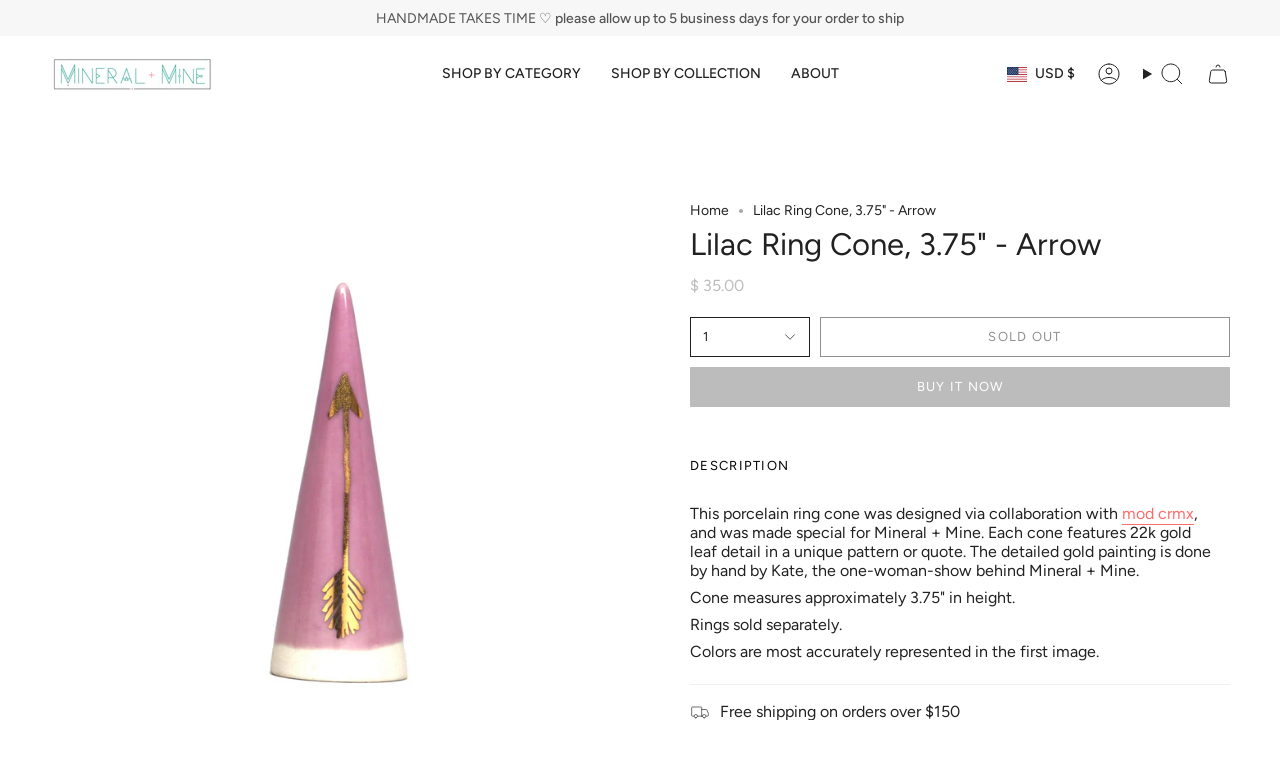

--- FILE ---
content_type: text/html; charset=utf-8
request_url: https://mineralandmine.com/products/lilac-ring-cone-4-arrow?section_id=api-product-grid-item
body_size: 1059
content:
<div id="shopify-section-api-product-grid-item" class="shopify-section">

<div data-api-content>
<div class="grid-item product-item  product-item--centered product-item--outer-text  "
  id="product-item--api-product-grid-item-4764469624880"
  style="--swatch-size: var(--swatch-size-filters);"
  data-grid-item
>
  <div class="product-item__image double__image" data-product-image>
    <a class="product-link" href="/products/lilac-ring-cone-4-arrow" aria-label="Lilac Ring Cone, 3.75&quot; - Arrow" data-product-link="/products/lilac-ring-cone-4-arrow"><div class="product-item__bg" data-product-image-default><figure class="image-wrapper image-wrapper--cover lazy-image lazy-image--backfill is-loading" style="--aspect-ratio: 1;" data-aos="img-in"
  data-aos-delay="||itemAnimationDelay||"
  data-aos-duration="800"
  data-aos-anchor="||itemAnimationAnchor||"
  data-aos-easing="ease-out-quart"><img src="//mineralandmine.com/cdn/shop/products/lilacconearrow.jpg?crop=center&amp;height=1594&amp;v=1617134268&amp;width=1594" alt="" width="1594" height="1594" loading="eager" srcset="//mineralandmine.com/cdn/shop/products/lilacconearrow.jpg?v=1617134268&amp;width=136 136w, //mineralandmine.com/cdn/shop/products/lilacconearrow.jpg?v=1617134268&amp;width=160 160w, //mineralandmine.com/cdn/shop/products/lilacconearrow.jpg?v=1617134268&amp;width=180 180w, //mineralandmine.com/cdn/shop/products/lilacconearrow.jpg?v=1617134268&amp;width=220 220w, //mineralandmine.com/cdn/shop/products/lilacconearrow.jpg?v=1617134268&amp;width=254 254w, //mineralandmine.com/cdn/shop/products/lilacconearrow.jpg?v=1617134268&amp;width=284 284w, //mineralandmine.com/cdn/shop/products/lilacconearrow.jpg?v=1617134268&amp;width=292 292w, //mineralandmine.com/cdn/shop/products/lilacconearrow.jpg?v=1617134268&amp;width=320 320w, //mineralandmine.com/cdn/shop/products/lilacconearrow.jpg?v=1617134268&amp;width=480 480w, //mineralandmine.com/cdn/shop/products/lilacconearrow.jpg?v=1617134268&amp;width=528 528w, //mineralandmine.com/cdn/shop/products/lilacconearrow.jpg?v=1617134268&amp;width=640 640w, //mineralandmine.com/cdn/shop/products/lilacconearrow.jpg?v=1617134268&amp;width=720 720w, //mineralandmine.com/cdn/shop/products/lilacconearrow.jpg?v=1617134268&amp;width=960 960w, //mineralandmine.com/cdn/shop/products/lilacconearrow.jpg?v=1617134268&amp;width=1080 1080w, //mineralandmine.com/cdn/shop/products/lilacconearrow.jpg?v=1617134268&amp;width=1296 1296w, //mineralandmine.com/cdn/shop/products/lilacconearrow.jpg?v=1617134268&amp;width=1512 1512w, //mineralandmine.com/cdn/shop/products/lilacconearrow.jpg?v=1617134268&amp;width=1594 1594w" sizes="(min-width: 1400px) calc(100vw / 4 - 32px), (min-width: 750px) calc(100vw / 2 - 22px), (min-width: 480px) calc(100vw / 2 - 16px), calc(100vw / 1)" fetchpriority="high" class=" is-loading ">
</figure>

&nbsp;</div><deferred-image class="product-item__bg__under">
              <template><figure class="image-wrapper image-wrapper--cover lazy-image lazy-image--backfill is-loading" style="--aspect-ratio: 1;"><img src="//mineralandmine.com/cdn/shop/products/IMG_4870copy.jpg?crop=center&amp;height=1261&amp;v=1617134268&amp;width=1261" alt="" width="1261" height="1261" loading="lazy" srcset="//mineralandmine.com/cdn/shop/products/IMG_4870copy.jpg?v=1617134268&amp;width=136 136w, //mineralandmine.com/cdn/shop/products/IMG_4870copy.jpg?v=1617134268&amp;width=160 160w, //mineralandmine.com/cdn/shop/products/IMG_4870copy.jpg?v=1617134268&amp;width=180 180w, //mineralandmine.com/cdn/shop/products/IMG_4870copy.jpg?v=1617134268&amp;width=220 220w, //mineralandmine.com/cdn/shop/products/IMG_4870copy.jpg?v=1617134268&amp;width=254 254w, //mineralandmine.com/cdn/shop/products/IMG_4870copy.jpg?v=1617134268&amp;width=284 284w, //mineralandmine.com/cdn/shop/products/IMG_4870copy.jpg?v=1617134268&amp;width=292 292w, //mineralandmine.com/cdn/shop/products/IMG_4870copy.jpg?v=1617134268&amp;width=320 320w, //mineralandmine.com/cdn/shop/products/IMG_4870copy.jpg?v=1617134268&amp;width=480 480w, //mineralandmine.com/cdn/shop/products/IMG_4870copy.jpg?v=1617134268&amp;width=528 528w, //mineralandmine.com/cdn/shop/products/IMG_4870copy.jpg?v=1617134268&amp;width=640 640w, //mineralandmine.com/cdn/shop/products/IMG_4870copy.jpg?v=1617134268&amp;width=720 720w, //mineralandmine.com/cdn/shop/products/IMG_4870copy.jpg?v=1617134268&amp;width=960 960w, //mineralandmine.com/cdn/shop/products/IMG_4870copy.jpg?v=1617134268&amp;width=1080 1080w, //mineralandmine.com/cdn/shop/products/IMG_4870copy.jpg?v=1617134268&amp;width=1261 1261w" sizes="(min-width: 1400px) calc(100vw / 4 - 32px), (min-width: 750px) calc(100vw / 2 - 22px), (min-width: 480px) calc(100vw / 2 - 16px), calc(100vw / 1)" class=" is-loading ">
</figure>
</template>
            </deferred-image></a>

    
  </div>

  <div class="product-information" data-product-information>
    <div class="product-item__info">
      <a class="product-link" href="/products/lilac-ring-cone-4-arrow" data-product-link="/products/lilac-ring-cone-4-arrow">
        <p class="product-item__title">Lilac Ring Cone, 3.75&quot; - Arrow</p>

        <div class="product-item__price__holder"><div class="product-item__price" data-product-price>
            
<span class="price">
  
    <span class="sold-out">Sold Out</span>
  
</span>

          </div>
        </div>
      </a></div>
  </div>
</div></div></div>

--- FILE ---
content_type: text/css
request_url: https://mineralandmine.com/cdn/shop/t/18/assets/font-settings.css?v=29035167210336998881759332390
body_size: 135
content:
@font-face{font-family:Figtree;font-weight:400;font-style:normal;font-display:swap;src:url(//mineralandmine.com/cdn/fonts/figtree/figtree_n4.3c0838aba1701047e60be6a99a1b0a40ce9b8419.woff2?h1=a2ZseW5uZGVzaWducy5jb20&h2=bWluZXJhbGFuZG1pbmUuY29t&h3=a2F0ZS1mbHlubi1kZXNpZ25zLmFjY291bnQubXlzaG9waWZ5LmNvbQ&hmac=da48b8b6ce66b420f934efc3572fcc34a4094b2d8198b41d79c8fd29fa28c692) format("woff2"),url(//mineralandmine.com/cdn/fonts/figtree/figtree_n4.c0575d1db21fc3821f17fd6617d3dee552312137.woff?h1=a2ZseW5uZGVzaWducy5jb20&h2=bWluZXJhbGFuZG1pbmUuY29t&h3=a2F0ZS1mbHlubi1kZXNpZ25zLmFjY291bnQubXlzaG9waWZ5LmNvbQ&hmac=e329fefb7ed091d3976a60ed6bd365b4bff70937dfa81067483e14e81d38df74) format("woff")}@font-face{font-family:Figtree;font-weight:400;font-style:normal;font-display:swap;src:url(//mineralandmine.com/cdn/fonts/figtree/figtree_n4.3c0838aba1701047e60be6a99a1b0a40ce9b8419.woff2?h1=a2ZseW5uZGVzaWducy5jb20&h2=bWluZXJhbGFuZG1pbmUuY29t&h3=a2F0ZS1mbHlubi1kZXNpZ25zLmFjY291bnQubXlzaG9waWZ5LmNvbQ&hmac=da48b8b6ce66b420f934efc3572fcc34a4094b2d8198b41d79c8fd29fa28c692) format("woff2"),url(//mineralandmine.com/cdn/fonts/figtree/figtree_n4.c0575d1db21fc3821f17fd6617d3dee552312137.woff?h1=a2ZseW5uZGVzaWducy5jb20&h2=bWluZXJhbGFuZG1pbmUuY29t&h3=a2F0ZS1mbHlubi1kZXNpZ25zLmFjY291bnQubXlzaG9waWZ5LmNvbQ&hmac=e329fefb7ed091d3976a60ed6bd365b4bff70937dfa81067483e14e81d38df74) format("woff")}@font-face{font-family:Figtree;font-weight:400;font-style:normal;font-display:swap;src:url(//mineralandmine.com/cdn/fonts/figtree/figtree_n4.3c0838aba1701047e60be6a99a1b0a40ce9b8419.woff2?h1=a2ZseW5uZGVzaWducy5jb20&h2=bWluZXJhbGFuZG1pbmUuY29t&h3=a2F0ZS1mbHlubi1kZXNpZ25zLmFjY291bnQubXlzaG9waWZ5LmNvbQ&hmac=da48b8b6ce66b420f934efc3572fcc34a4094b2d8198b41d79c8fd29fa28c692) format("woff2"),url(//mineralandmine.com/cdn/fonts/figtree/figtree_n4.c0575d1db21fc3821f17fd6617d3dee552312137.woff?h1=a2ZseW5uZGVzaWducy5jb20&h2=bWluZXJhbGFuZG1pbmUuY29t&h3=a2F0ZS1mbHlubi1kZXNpZ25zLmFjY291bnQubXlzaG9waWZ5LmNvbQ&hmac=e329fefb7ed091d3976a60ed6bd365b4bff70937dfa81067483e14e81d38df74) format("woff")}@font-face{font-family:Figtree;font-weight:500;font-style:normal;font-display:swap;src:url(//mineralandmine.com/cdn/fonts/figtree/figtree_n5.3b6b7df38aa5986536945796e1f947445832047c.woff2?h1=a2ZseW5uZGVzaWducy5jb20&h2=bWluZXJhbGFuZG1pbmUuY29t&h3=a2F0ZS1mbHlubi1kZXNpZ25zLmFjY291bnQubXlzaG9waWZ5LmNvbQ&hmac=290dd037642e0faba453d7b22d4793b3aeae5f6f96c7de78894186bfd9750075) format("woff2"),url(//mineralandmine.com/cdn/fonts/figtree/figtree_n5.f26bf6dcae278b0ed902605f6605fa3338e81dab.woff?h1=a2ZseW5uZGVzaWducy5jb20&h2=bWluZXJhbGFuZG1pbmUuY29t&h3=a2F0ZS1mbHlubi1kZXNpZ25zLmFjY291bnQubXlzaG9waWZ5LmNvbQ&hmac=7b1f98ef19be036270e589db7742c405e88553bd4d60bcb2f4b866d887e6bf7e) format("woff")}@font-face{font-family:Figtree;font-weight:500;font-style:normal;font-display:swap;src:url(//mineralandmine.com/cdn/fonts/figtree/figtree_n5.3b6b7df38aa5986536945796e1f947445832047c.woff2?h1=a2ZseW5uZGVzaWducy5jb20&h2=bWluZXJhbGFuZG1pbmUuY29t&h3=a2F0ZS1mbHlubi1kZXNpZ25zLmFjY291bnQubXlzaG9waWZ5LmNvbQ&hmac=290dd037642e0faba453d7b22d4793b3aeae5f6f96c7de78894186bfd9750075) format("woff2"),url(//mineralandmine.com/cdn/fonts/figtree/figtree_n5.f26bf6dcae278b0ed902605f6605fa3338e81dab.woff?h1=a2ZseW5uZGVzaWducy5jb20&h2=bWluZXJhbGFuZG1pbmUuY29t&h3=a2F0ZS1mbHlubi1kZXNpZ25zLmFjY291bnQubXlzaG9waWZ5LmNvbQ&hmac=7b1f98ef19be036270e589db7742c405e88553bd4d60bcb2f4b866d887e6bf7e) format("woff")}@font-face{font-family:Figtree;font-weight:400;font-style:italic;font-display:swap;src:url(//mineralandmine.com/cdn/fonts/figtree/figtree_i4.89f7a4275c064845c304a4cf8a4a586060656db2.woff2?h1=a2ZseW5uZGVzaWducy5jb20&h2=bWluZXJhbGFuZG1pbmUuY29t&h3=a2F0ZS1mbHlubi1kZXNpZ25zLmFjY291bnQubXlzaG9waWZ5LmNvbQ&hmac=d23c96354e3dd01a3f183eb795288a270421203b5ae49b0f31b15951e08e053e) format("woff2"),url(//mineralandmine.com/cdn/fonts/figtree/figtree_i4.6f955aaaafc55a22ffc1f32ecf3756859a5ad3e2.woff?h1=a2ZseW5uZGVzaWducy5jb20&h2=bWluZXJhbGFuZG1pbmUuY29t&h3=a2F0ZS1mbHlubi1kZXNpZ25zLmFjY291bnQubXlzaG9waWZ5LmNvbQ&hmac=d6281c0f52b23f9254bdb93c3db24a7ab2571bf49aaf5b76f600a4c74d08c80d) format("woff")}@font-face{font-family:Figtree;font-weight:500;font-style:italic;font-display:swap;src:url(//mineralandmine.com/cdn/fonts/figtree/figtree_i5.969396f679a62854cf82dbf67acc5721e41351f0.woff2?h1=a2ZseW5uZGVzaWducy5jb20&h2=bWluZXJhbGFuZG1pbmUuY29t&h3=a2F0ZS1mbHlubi1kZXNpZ25zLmFjY291bnQubXlzaG9waWZ5LmNvbQ&hmac=5cb980b5c16db6034ddf67f56ebf2e0d5d72a7ee540b754008661b1801bed032) format("woff2"),url(//mineralandmine.com/cdn/fonts/figtree/figtree_i5.93bc1cad6c73ca9815f9777c49176dfc9d2890dd.woff?h1=a2ZseW5uZGVzaWducy5jb20&h2=bWluZXJhbGFuZG1pbmUuY29t&h3=a2F0ZS1mbHlubi1kZXNpZ25zLmFjY291bnQubXlzaG9waWZ5LmNvbQ&hmac=faa7aaeb8b4a45325650e8a41f09ccbd5734c8a2649022111d56fb8c893c7720) format("woff")}
/*# sourceMappingURL=/cdn/shop/t/18/assets/font-settings.css.map?v=29035167210336998881759332390 */
